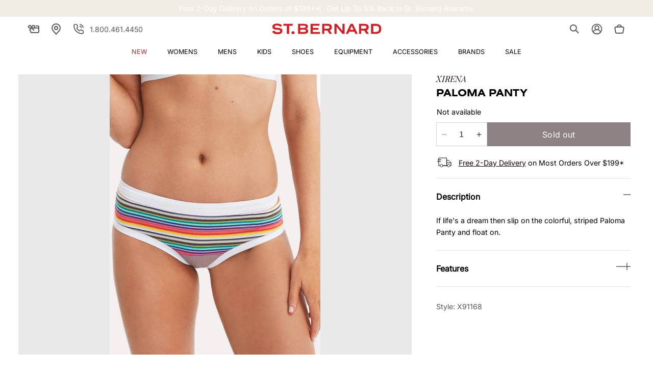

--- FILE ---
content_type: text/javascript
request_url: https://www.saintbernard.com/cdn/shop/t/106/assets/global.js?v=37126061273941071511749575151
body_size: 9379
content:
window.theme=window.theme||{},theme.config={},theme.initWhenVisible=function(options){const threshold=options.threshold?options.threshold:0;new IntersectionObserver((entries,observer2)=>{entries.forEach(entry=>{entry.isIntersecting&&typeof options.callback=="function"&&(options.callback(),observer2.unobserve(entry.target))})},{rootMargin:`0px 0px ${threshold}px 0px`}).observe(options.element)};function getFocusableElements(container){return Array.from(container.querySelectorAll("summary, a[href], button:enabled, [tabindex]:not([tabindex^='-']), [draggable], area, input:not([type=hidden]):enabled, select:enabled, textarea:enabled, object, iframe"))}document.querySelectorAll('[id^="Details-"] summary').forEach(summary=>{summary.setAttribute("role","button"),summary.setAttribute("aria-expanded",summary.parentNode.hasAttribute("open")),summary.nextElementSibling.getAttribute("id")&&summary.setAttribute("aria-controls",summary.nextElementSibling.id),summary.addEventListener("click",event=>{event.currentTarget.setAttribute("aria-expanded",!event.currentTarget.closest("details").hasAttribute("open"))}),!summary.closest("header-drawer")&&summary.parentElement.addEventListener("keyup",onKeyUpEscape)}),document.querySelectorAll(".banner").forEach(card=>{let down,up,link=card.querySelector(".banner__buttons a");card.onmousedown=()=>down=+new Date,card.onmouseup=()=>{up=+new Date,up-down<200&&link.click()}}),document.querySelectorAll(".banner-alternate").forEach(card=>{let down,up,link=card.querySelector(".banner-alternate__buttons a");card.onmousedown=()=>down=+new Date,card.onmouseup=e=>{e.target.localName!="img"&&e.target.closest(".banner-alternate__content")==null&&!e.target.classList.contains("banner-alternate")||(up=+new Date,up-down<200&&link.click())}});function observeAndRemove(selector,id){const parentElement=document.querySelector(selector);if(!parentElement)return;const observer=new MutationObserver(mutations=>{for(const mutation of mutations)if(mutation.type==="childList")for(const node of mutation.addedNodes)node.id===id&&(node.remove(),console.log(`Element with ID ${id} has been removed.`),observer.disconnect())});observer.observe(parentElement,{childList:!0,subtree:!0})}observeAndRemove(".product-form__buttons","inventoryLocationInformation");const trapFocusHandlers={};function trapFocus(container,elementToFocus=container){var elements=getFocusableElements(container),first=elements[0],last=elements[elements.length-1];removeTrapFocus(),trapFocusHandlers.focusin=event=>{event.target!==container&&event.target!==last&&event.target!==first||document.addEventListener("keydown",trapFocusHandlers.keydown)},trapFocusHandlers.focusout=function(){document.removeEventListener("keydown",trapFocusHandlers.keydown)},trapFocusHandlers.keydown=function(event){event.code.toUpperCase()==="TAB"&&(event.target===last&&!event.shiftKey&&(event.preventDefault(),first.focus()),(event.target===container||event.target===first)&&event.shiftKey&&(event.preventDefault(),last.focus()))},document.addEventListener("focusout",trapFocusHandlers.focusout),document.addEventListener("focusin",trapFocusHandlers.focusin),elementToFocus.focus(),elementToFocus.tagName==="INPUT"&&["search","text","email","url"].includes(elementToFocus.type)&&elementToFocus.value&&elementToFocus.setSelectionRange(0,elementToFocus.value.length)}try{document.querySelector(":focus-visible")}catch{focusVisiblePolyfill()}function focusVisiblePolyfill(){const navKeys=["ARROWUP","ARROWDOWN","ARROWLEFT","ARROWRIGHT","TAB","ENTER","SPACE","ESCAPE","HOME","END","PAGEUP","PAGEDOWN"];let currentFocusedElement=null,mouseClick=null;window.addEventListener("keydown",event=>{navKeys.includes(event.code.toUpperCase())&&(mouseClick=!1)}),window.addEventListener("mousedown",event=>{mouseClick=!0}),window.addEventListener("focus",()=>{currentFocusedElement&&currentFocusedElement.classList.remove("focused"),!mouseClick&&(currentFocusedElement=document.activeElement,currentFocusedElement.classList.add("focused"))},!0)}function pauseAllMedia(){document.querySelectorAll(".js-youtube").forEach(video=>{video.contentWindow.postMessage('{"event":"command","func":"pauseVideo","args":""}',"*")}),document.querySelectorAll(".js-vimeo").forEach(video=>{video.contentWindow.postMessage('{"method":"pause"}',"*")}),document.querySelectorAll("video").forEach(video=>video.pause()),document.querySelectorAll("product-model").forEach(model=>{model.modelViewerUI&&model.modelViewerUI.pause()})}function removeTrapFocus(elementToFocus=null){document.removeEventListener("focusin",trapFocusHandlers.focusin),document.removeEventListener("focusout",trapFocusHandlers.focusout),document.removeEventListener("keydown",trapFocusHandlers.keydown),elementToFocus&&elementToFocus.focus()}function onKeyUpEscape(event){if(event.code.toUpperCase()!=="ESCAPE")return;const openDetailsElement=event.target.closest("details[open]");if(!openDetailsElement)return;const summaryElement=openDetailsElement.querySelector("summary");openDetailsElement.removeAttribute("open"),summaryElement.setAttribute("aria-expanded",!1),summaryElement.focus()}class QuantityInput extends HTMLElement{constructor(){super(),this.input=this.querySelector("input"),this.changeEvent=new Event("change",{bubbles:!0}),this.input.addEventListener("change",this.onInputChange.bind(this)),this.querySelectorAll("button").forEach(button=>button.addEventListener("click",this.onButtonClick.bind(this)))}quantityUpdateUnsubscriber=void 0;connectedCallback(){this.validateQtyRules(),this.quantityUpdateUnsubscriber=subscribe(PUB_SUB_EVENTS.quantityUpdate,this.validateQtyRules.bind(this))}disconnectedCallback(){this.quantityUpdateUnsubscriber&&this.quantityUpdateUnsubscriber()}onInputChange(event){this.validateQtyRules()}onButtonClick(event){event.preventDefault();const previousValue=this.input.value;event.target.name==="plus"?this.input.stepUp():this.input.stepDown(),previousValue!==this.input.value&&this.input.dispatchEvent(this.changeEvent)}validateQtyRules(){const value=parseInt(this.input.value);if(this.input.min){const min=parseInt(this.input.min);this.querySelector(".quantity__button[name='minus']").classList.toggle("disabled",value<=min)}if(this.input.max){const max=parseInt(this.input.max);this.querySelector(".quantity__button[name='plus']").classList.toggle("disabled",value>=max)}}}customElements.define("quantity-input",QuantityInput);function debounce(fn,wait){let t;return(...args)=>{clearTimeout(t),t=setTimeout(()=>fn.apply(this,args),wait)}}function fetchConfig(type="json"){return{method:"POST",headers:{"Content-Type":"application/json",Accept:`application/${type}`}}}typeof window.Shopify>"u"&&(window.Shopify={}),Shopify.bind=function(fn,scope){return function(){return fn.apply(scope,arguments)}},Shopify.setSelectorByValue=function(selector,value){for(var i=0,count=selector.options.length;i<count;i++){var option=selector.options[i];if(value==option.value||value==option.innerHTML)return selector.selectedIndex=i,i}},Shopify.addListener=function(target,eventName,callback){target.addEventListener?target.addEventListener(eventName,callback,!1):target.attachEvent("on"+eventName,callback)},Shopify.postLink=function(path,options){options=options||{};var method=options.method||"post",params=options.parameters||{},form=document.createElement("form");form.setAttribute("method",method),form.setAttribute("action",path);for(var key in params){var hiddenField=document.createElement("input");hiddenField.setAttribute("type","hidden"),hiddenField.setAttribute("name",key),hiddenField.setAttribute("value",params[key]),form.appendChild(hiddenField)}document.body.appendChild(form),form.submit(),document.body.removeChild(form)},Shopify.CountryProvinceSelector=function(country_domid,province_domid,options){this.countryEl=document.getElementById(country_domid),this.provinceEl=document.getElementById(province_domid),this.provinceContainer=document.getElementById(options.hideElement||province_domid),Shopify.addListener(this.countryEl,"change",Shopify.bind(this.countryHandler,this)),this.initCountry(),this.initProvince()},Shopify.CountryProvinceSelector.prototype={initCountry:function(){var value=this.countryEl.getAttribute("data-default");Shopify.setSelectorByValue(this.countryEl,value),this.countryHandler()},initProvince:function(){var value=this.provinceEl.getAttribute("data-default");value&&this.provinceEl.options.length>0&&Shopify.setSelectorByValue(this.provinceEl,value)},countryHandler:function(e){var opt=this.countryEl.options[this.countryEl.selectedIndex],raw=opt.getAttribute("data-provinces"),provinces=JSON.parse(raw);if(this.clearOptions(this.provinceEl),provinces&&provinces.length==0)this.provinceContainer.style.display="none";else{for(var i=0;i<provinces.length;i++){var opt=document.createElement("option");opt.value=provinces[i][0],opt.innerHTML=provinces[i][1],this.provinceEl.appendChild(opt)}this.provinceContainer.style.display=""}},clearOptions:function(selector){for(;selector.firstChild;)selector.removeChild(selector.firstChild)},setOptions:function(selector,values){for(var i=0,count=values.length;i<values.length;i++){var opt=document.createElement("option");opt.value=values[i],opt.innerHTML=values[i],selector.appendChild(opt)}}};class MenuDrawer extends HTMLElement{constructor(){super(),this.mainDetailsToggle=this.querySelector("details"),this.section=this.closest(".shopify-section.section"),this.addEventListener("keyup",this.onKeyUp.bind(this)),this.addEventListener("focusout",this.onFocusOut.bind(this)),this.bindEvents()}bindEvents(){this.querySelectorAll("summary").forEach(summary=>summary.addEventListener("click",this.onSummaryClick.bind(this))),this.querySelectorAll("button:not(.localization-selector)").forEach(button=>button.addEventListener("click",this.onCloseButtonClick.bind(this)))}onKeyUp(event){if(event.code.toUpperCase()!=="ESCAPE")return;const openDetailsElement=event.target.closest("details[open]");openDetailsElement&&(openDetailsElement===this.mainDetailsToggle?this.closeMenuDrawer(event,this.mainDetailsToggle.querySelector("summary")):this.closeSubmenu(openDetailsElement))}onSummaryClick(event){const summaryElement=event.currentTarget,detailsElement=summaryElement.parentNode,parentMenuElement=detailsElement.closest(".has-submenu"),isOpen=detailsElement.hasAttribute("open"),reducedMotion=window.matchMedia("(prefers-reduced-motion: reduce)");function addTrapFocus(){trapFocus(summaryElement.nextElementSibling,detailsElement.querySelector("button")),summaryElement.nextElementSibling.removeEventListener("transitionend",addTrapFocus)}detailsElement===this.mainDetailsToggle?(isOpen&&event.preventDefault(),isOpen?this.closeMenuDrawer(event,summaryElement):this.openMenuDrawer(summaryElement),window.matchMedia("(max-width: 990px)")&&document.documentElement.style.setProperty("--viewport-height",`${window.innerHeight}px`)):setTimeout(()=>{detailsElement.classList.add("menu-opening"),summaryElement.setAttribute("aria-expanded",!0),parentMenuElement&&parentMenuElement.classList.add("submenu-open"),!reducedMotion||reducedMotion.matches?addTrapFocus():summaryElement.nextElementSibling.addEventListener("transitionend",addTrapFocus)},100)}openMenuDrawer(summaryElement){setTimeout(()=>{this.mainDetailsToggle.classList.add("menu-opening"),this.section?.classList.add("overlay-open")}),summaryElement.setAttribute("aria-expanded",!0),trapFocus(this.mainDetailsToggle,summaryElement),document.body.classList.add(`overflow-hidden-${this.dataset.breakpoint}`)}closeMenuDrawer(event,elementToFocus=!1){event!==void 0&&(this.mainDetailsToggle.classList.remove("menu-opening"),this.section?.classList.remove("overlay-open"),this.mainDetailsToggle.querySelectorAll("details").forEach(details=>{details.removeAttribute("open"),details.classList.remove("menu-opening")}),this.mainDetailsToggle.querySelectorAll(".submenu-open").forEach(submenu=>{submenu.classList.remove("submenu-open")}),document.body.classList.remove(`overflow-hidden-${this.dataset.breakpoint}`),removeTrapFocus(elementToFocus),this.closeAnimation(this.mainDetailsToggle))}onFocusOut(){setTimeout(()=>{this.mainDetailsToggle.hasAttribute("open")&&!this.mainDetailsToggle.contains(document.activeElement)&&this.closeMenuDrawer()})}onCloseButtonClick(event){const detailsElement=event.currentTarget.closest("details");this.closeSubmenu(detailsElement)}closeSubmenu(detailsElement){const parentMenuElement=detailsElement.closest(".submenu-open");parentMenuElement&&parentMenuElement.classList.remove("submenu-open"),detailsElement.classList.remove("menu-opening"),detailsElement.querySelector("summary").setAttribute("aria-expanded",!1),removeTrapFocus(detailsElement.querySelector("summary")),this.closeAnimation(detailsElement)}closeAnimation(detailsElement){let animationStart;const handleAnimation=time=>{animationStart===void 0&&(animationStart=time),time-animationStart<400?window.requestAnimationFrame(handleAnimation):(detailsElement.removeAttribute("open"),detailsElement.closest("details[open]")&&trapFocus(detailsElement.closest("details[open]"),detailsElement.querySelector("summary")))};window.requestAnimationFrame(handleAnimation)}}customElements.define("menu-drawer",MenuDrawer);class HeaderDrawer extends MenuDrawer{constructor(){super()}openMenuDrawer(summaryElement){this.header=this.header||document.querySelector(".section-header"),this.borderOffset=this.borderOffset||this.closest(".header-wrapper").classList.contains("header-wrapper--border-bottom")?1:0,document.documentElement.style.setProperty("--header-bottom-position",`${parseInt(this.header.getBoundingClientRect().bottom-this.borderOffset)}px`),this.header.classList.add("menu-open"),setTimeout(()=>{this.mainDetailsToggle.classList.add("menu-opening")}),summaryElement.setAttribute("aria-expanded",!0),window.addEventListener("resize",this.onResize),trapFocus(this.mainDetailsToggle,summaryElement),document.body.classList.add(`overflow-hidden-${this.dataset.breakpoint}`),this.collectionFilters&&this.collectionFilters.style.setProperty("position","unset")}closeMenuDrawer(event,elementToFocus){elementToFocus&&(super.closeMenuDrawer(event,elementToFocus),this.header.classList.remove("menu-open"),window.removeEventListener("resize",this.onResize),this.collectionFilters&&this.collectionFilters.style.setProperty("position","sticky"))}onResize=()=>{this.header&&document.documentElement.style.setProperty("--header-bottom-position",`${parseInt(this.header.getBoundingClientRect().bottom-this.borderOffset)}px`),document.documentElement.style.setProperty("--viewport-height",`${window.innerHeight}px`)}}customElements.define("header-drawer",HeaderDrawer);class ModalDialog extends HTMLElement{constructor(){super(),this.querySelector('[id^="ModalClose-"]').addEventListener("click",this.hide.bind(this,!1)),this.addEventListener("keyup",event=>{event.code.toUpperCase()==="ESCAPE"&&this.hide()}),this.classList.contains("media-modal")?this.addEventListener("pointerup",event=>{event.pointerType==="mouse"&&!event.target.closest("deferred-media, product-model")&&this.hide()}):this.addEventListener("click",event=>{event.target===this&&this.hide()})}connectedCallback(){this.moved||(this.moved=!0,document.body.appendChild(this))}show(opener){this.openedBy=opener;const popup=this.querySelector(".template-popup");document.body.classList.add("overflow-hidden"),this.setAttribute("open",""),popup&&popup.loadContent(),trapFocus(this,this.querySelector('[role="dialog"]')),window.pauseAllMedia()}hide(){document.body.classList.remove("overflow-hidden"),document.body.dispatchEvent(new CustomEvent("modalClosed")),this.removeAttribute("open"),removeTrapFocus(this.openedBy),window.pauseAllMedia()}}customElements.define("modal-dialog",ModalDialog);class ModalOpener extends HTMLElement{constructor(){super();const button=this.querySelector("button");button&&button.addEventListener("click",()=>{const modal=document.querySelector(this.getAttribute("data-modal"));modal&&modal.show(button)})}}customElements.define("modal-opener",ModalOpener);class DeferredMedia extends HTMLElement{constructor(){super(),this.querySelector('[id^="Deferred-Poster-"]')&&this.loadContent(!0)}loadContent(focus=!0){if(window.pauseAllMedia(),!this.getAttribute("loaded")){const content=document.createElement("div");content.appendChild(this.querySelector("template").content.firstElementChild.cloneNode(!0)),this.setAttribute("loaded",!0);const deferredElement=this.appendChild(content.querySelector("video, model-viewer, iframe"));deferredElement.nodeName=="VIDEO"&&deferredElement.getAttribute("autoplay")&&deferredElement.play()}}}customElements.define("deferred-media",DeferredMedia);class SliderComponent extends HTMLElement{constructor(){super(),this.slider=this.querySelector('[id^="Slider-"]'),this.sliderItems=this.querySelectorAll('[id^="Slide-"]'),this.enableSliderLooping=!1,this.currentPageElement=this.querySelector(".slider-counter--current"),this.pageTotalElement=this.querySelector(".slider-counter--total"),this.prevButton=this.querySelector('button[name="previous"]'),this.nextButton=this.querySelector('button[name="next"]'),!(!this.slider||!this.nextButton||(this.initPages(),new ResizeObserver(entries=>this.initPages()).observe(this.slider),this.slider.addEventListener("scroll",this.update.bind(this)),this.prevButton.addEventListener("click",this.onButtonClick.bind(this)),this.nextButton.addEventListener("click",this.onButtonClick.bind(this)),this.sliderControlWrapper=this.querySelector(".slider-buttons"),!this.sliderControlWrapper))&&(this.sliderFirstItemNode=this.slider.querySelector(".slideshow__slide"),this.sliderControlLinksArray=Array.from(this.sliderControlWrapper.querySelectorAll(".slider-counter__link")),this.sliderControlLinksArray.forEach(link=>link.addEventListener("click",this.linkToSlide.bind(this))))}initPages(){this.sliderItemsToShow=Array.from(this.sliderItems).filter(element=>element.clientWidth>0),!(this.sliderItemsToShow.length<2)&&(this.sliderItemOffset=this.sliderItemsToShow[1].offsetLeft-this.sliderItemsToShow[0].offsetLeft,this.slidesPerPage=Math.floor(this.slider.clientWidth/this.sliderItemOffset),this.totalPages=this.sliderItemsToShow.length-this.slidesPerPage+1,this.update())}resetPages(){this.sliderItems=this.querySelectorAll('[id^="Slide-"]'),this.initPages()}update(){const previousPage=this.currentPage;this.currentPage=Math.round(this.slider.scrollLeft/this.sliderItemOffset)+1,this.currentPageElement&&this.pageTotalElement&&(this.currentPageElement.textContent=this.currentPage,this.pageTotalElement.textContent=this.totalPages),this.currentPage!=previousPage&&this.dispatchEvent(new CustomEvent("slideChanged",{detail:{currentPage:this.currentPage,currentElement:this.sliderItemsToShow[this.currentPage-1]}})),!this.enableSliderLooping&&(this.isSlideVisible(this.sliderItemsToShow[0])?this.prevButton.setAttribute("disabled","disabled"):this.prevButton.removeAttribute("disabled"),this.isSlideVisible(this.sliderItemsToShow[this.sliderItemsToShow.length-1])?this.nextButton.setAttribute("disabled","disabled"):this.nextButton.removeAttribute("disabled"),this.sliderControlButtons=this.querySelectorAll(".slider-counter__link"),this.prevButton.removeAttribute("disabled"),this.sliderControlButtons.length&&(this.sliderControlButtons.forEach(link=>{link.classList.remove("slider-counter__link--active"),link.removeAttribute("aria-current")}),this.sliderControlButtons[this.currentPage-1].classList.add("slider-counter__link--active"),this.sliderControlButtons[this.currentPage-1].setAttribute("aria-current",!0)))}isSlideVisible(element,offset=0){const lastVisibleSlide=this.slider.clientWidth+this.slider.scrollLeft-offset;return element.offsetLeft+element.clientWidth<=lastVisibleSlide&&element.offsetLeft>=this.slider.scrollLeft}onButtonClick(event){event.preventDefault();const step=event.currentTarget.dataset.step||1;this.slideScrollPosition=event.currentTarget.name==="next"?this.slider.scrollLeft+step*this.sliderItemOffset:this.slider.scrollLeft-step*this.sliderItemOffset,this.slider.scrollTo({left:this.slideScrollPosition})}linkToSlide(event){event.preventDefault();const slideScrollPosition=this.slider.scrollLeft+(this.sliderControlLinksArray.indexOf(event.currentTarget)+1-this.currentPage)*this.sliderItemOffset;this.slider.scrollTo({left:slideScrollPosition})}}customElements.define("slider-component",SliderComponent);class SlideshowComponent extends SliderComponent{constructor(){super(),this.sliderControlWrapper=this.querySelector(".slider-buttons"),this.enableSliderLooping=!0,this.sliderControlWrapper&&(this.sliderFirstItemNode=this.slider.querySelector(".slideshow__slide"),this.sliderItemsToShow.length>0&&(this.currentPage=1),this.sliderControlLinksArray=Array.from(this.sliderControlWrapper.querySelectorAll(".slider-counter__link")),this.sliderControlLinksArray.forEach(link=>link.addEventListener("click",this.linkToSlide.bind(this))),this.slider.addEventListener("scroll",this.setSlideVisibility.bind(this)),this.setSlideVisibility(),this.slider.getAttribute("data-autoplay")==="true"&&this.setAutoPlay())}setAutoPlay(){this.sliderAutoplayButton=this.querySelector(".slideshow__autoplay"),this.autoplaySpeed=this.slider.dataset.speed*1e3,this.sliderAutoplayButton.addEventListener("click",this.autoPlayToggle.bind(this)),this.addEventListener("mouseover",this.focusInHandling.bind(this)),this.addEventListener("mouseleave",this.focusOutHandling.bind(this)),this.addEventListener("focusin",this.focusInHandling.bind(this)),this.addEventListener("focusout",this.focusOutHandling.bind(this)),this.play(),this.autoplayButtonIsSetToPlay=!0}onButtonClick(event){super.onButtonClick(event);const isFirstSlide=this.currentPage===1,isLastSlide=this.currentPage===this.sliderItemsToShow.length;!isFirstSlide&&!isLastSlide||(isFirstSlide&&event.currentTarget.name==="previous"?this.slideScrollPosition=this.slider.scrollLeft+this.sliderFirstItemNode.clientWidth*this.sliderItemsToShow.length:isLastSlide&&event.currentTarget.name==="next"&&(this.slideScrollPosition=0),this.slider.scrollTo({left:this.slideScrollPosition}))}update(){super.update(),this.sliderControlButtons=this.querySelectorAll(".slider-counter__link"),this.prevButton.removeAttribute("disabled"),this.sliderControlButtons.length&&(this.sliderControlButtons.forEach(link=>{link.classList.remove("slider-counter__link--active"),link.removeAttribute("aria-current")}),this.sliderControlButtons[this.currentPage].classList.add("slider-counter__link--active"),this.sliderControlButtons[this.currentPage].setAttribute("aria-current",!0))}autoPlayToggle(){this.togglePlayButtonState(this.autoplayButtonIsSetToPlay),this.autoplayButtonIsSetToPlay?this.pause():this.play(),this.autoplayButtonIsSetToPlay=!this.autoplayButtonIsSetToPlay}focusOutHandling(event){const focusedOnAutoplayButton=event.target===this.sliderAutoplayButton||this.sliderAutoplayButton.contains(event.target);!this.autoplayButtonIsSetToPlay||focusedOnAutoplayButton||this.play()}focusInHandling(event){(event.target===this.sliderAutoplayButton||this.sliderAutoplayButton.contains(event.target))&&this.autoplayButtonIsSetToPlay?this.play():this.autoplayButtonIsSetToPlay&&this.pause()}play(){this.slider.setAttribute("aria-live","off"),clearInterval(this.autoplay),this.autoplay=setInterval(this.autoRotateSlides.bind(this),this.autoplaySpeed)}pause(){this.slider.setAttribute("aria-live","polite"),clearInterval(this.autoplay)}togglePlayButtonState(pauseAutoplay){pauseAutoplay?(this.sliderAutoplayButton.classList.add("slideshow__autoplay--paused"),this.sliderAutoplayButton.setAttribute("aria-label",window.accessibilityStrings.playSlideshow)):(this.sliderAutoplayButton.classList.remove("slideshow__autoplay--paused"),this.sliderAutoplayButton.setAttribute("aria-label",window.accessibilityStrings.pauseSlideshow))}autoRotateSlides(){const slideScrollPosition=this.currentPage===this.sliderItems.length?0:this.slider.scrollLeft+this.slider.querySelector(".slideshow__slide").clientWidth;this.slider.scrollTo({left:slideScrollPosition})}setSlideVisibility(){this.sliderItemsToShow.forEach((item,index)=>{const linkElements=item.querySelectorAll("a");index===this.currentPage-1?(linkElements.length&&linkElements.forEach(button=>{button.removeAttribute("tabindex")}),item.setAttribute("aria-hidden","false"),item.removeAttribute("tabindex")):(linkElements.length&&linkElements.forEach(button=>{button.setAttribute("tabindex","-1")}),item.setAttribute("aria-hidden","true"),item.setAttribute("tabindex","-1"))})}linkToSlide(event){event.preventDefault();const slideScrollPosition=this.slider.scrollLeft+this.sliderFirstItemNode.clientWidth*(this.sliderControlLinksArray.indexOf(event.currentTarget)+1-this.currentPage);this.slider.scrollTo({left:slideScrollPosition})}}customElements.define("slideshow-component",SlideshowComponent);class VariantSelects extends HTMLElement{constructor(){super(),this.addEventListener("change",this.onVariantChange)}onVariantChange(){this.updateOptions(),this.updateMasterId(),this.toggleAddButton(!0,"",!1),this.updatePickupAvailability(),this.updatePickupSelect(),this.removeErrorMessage(),this.updateVariantStatuses(),this.updateVariantStatusesColor(),this.updateVariantStatusesLengthSize(),this.updateVariantStatusesLengthColor(),this.currentVariant?(this.updateMedia(),this.updateURL(),this.updateVariantInput(),this.renderProductInfo(),this.updateShareUrl()):(this.toggleAddButton(!0,"",!0),this.setUnavailable())}updateOptions(){this.options=Array.from(this.querySelectorAll("select"),select=>select.value)}updateMasterId(){this.currentVariant=this.getVariantData().find(variant=>!variant.options.map((option,index)=>this.options[index]===option).includes(!1))}updateMedia(){if(!this.currentVariant||!this.currentVariant.featured_media)return;document.querySelectorAll(`[id^="MediaGallery-${this.dataset.section}"]`).forEach(mediaGallery=>mediaGallery.setActiveMedia(`${this.dataset.section}-${this.currentVariant.featured_media.id}`,!0));const modalContent=document.querySelector(`#ProductModal-${this.dataset.section} .product-media-modal__content`);if(!modalContent)return;const newMediaModal=modalContent.querySelector(`[data-media-id="${this.currentVariant.featured_media.id}"]`);modalContent.prepend(newMediaModal)}updateURL(){!this.currentVariant||this.dataset.updateUrl==="false"||window.history.replaceState({},"",`${this.dataset.url}?variant=${this.currentVariant.id}`)}updateShareUrl(){const shareButton=document.getElementById(`Share-${this.dataset.section}`);!shareButton||!shareButton.updateUrl||shareButton.updateUrl(`${window.shopUrl}${this.dataset.url}?variant=${this.currentVariant.id}`)}updateVariantInput(){document.querySelectorAll(`#product-form-${this.dataset.section}, #product-form-installment-${this.dataset.section}`).forEach(productForm=>{const input=productForm.querySelector('input[name="id"]');input.value=this.currentVariant.id,input.dispatchEvent(new Event("change",{bubbles:!0}))})}updateVariantStatuses(){const selectedOptionOneVariants=this.variantData.filter(variant=>this.querySelector(":checked").value===variant.option1),inputWrappers=[...this.querySelectorAll(".product-form__input")];inputWrappers.forEach((option,index)=>{if(index===0)return;const optionInputs=[...option.querySelectorAll('input[type="radio"], option')],previousOptionSelected=inputWrappers[index-1].querySelector(":checked").value,availableOptionInputsValue=selectedOptionOneVariants.filter(variant=>variant.available&&variant[`option${index}`]===previousOptionSelected).map(variantOption=>variantOption[`option${index+1}`]);this.setInputAvailability(optionInputs,availableOptionInputsValue)})}updateVariantStatusesColor(){const selectedColor=[...this.querySelectorAll('.product-form__input input[type="radio"][name="Color"]')].find(input=>input.checked);if(selectedColor){const selectedOptionTwoVariants=this.variantData.filter(variant=>selectedColor.value===variant.option2),inputWrappers=[...this.querySelectorAll(".product-form__input")];inputWrappers.forEach((option,index)=>{if(index===1)return;const optionInputs=[...option.querySelectorAll('input[type="radio"], option')],nextInputWrapper=inputWrappers[index+1];if(nextInputWrapper){const checkedInput=nextInputWrapper.querySelector(":checked"),previousOptionSelected=checkedInput?checkedInput.value:null,availableSizeInputsValue=selectedOptionTwoVariants.filter(variant=>variant.available&&variant.option2===previousOptionSelected).map(variantOption=>variantOption[`option${index+1}`]);this.setInputAvailability(optionInputs,availableSizeInputsValue)}})}}updateVariantStatusesLengthSize(){const selectedLength=[...this.querySelectorAll('.product-form__input input[type="radio"][name="Length"]')].find(input=>input.checked);if(selectedLength){const selectedOptionThreeVariants=this.variantData.filter(variant=>selectedLength.value===variant.option3),inputWrappers=[...this.querySelectorAll(".product-form__input")];for(let index=0;index<inputWrappers.length-1;index++){if(index===2)continue;const optionInputs=[...inputWrappers[index].querySelectorAll('input[type="radio"], option')],nextOptionInputs=[...inputWrappers[index+1].querySelectorAll('input[type="radio"], option')],previousOptionSelected=nextOptionInputs.some(input=>input.checked)?nextOptionInputs.find(input=>input.checked).value:null,availableInputsValue=selectedOptionThreeVariants.filter(variant=>variant.available&&variant.option2===previousOptionSelected).map(variantOption=>variantOption[`option${index+1}`]);this.setInputAvailability(optionInputs,availableInputsValue)}}}updateVariantStatusesLengthColor(){const selectedLength=[...this.querySelectorAll('.product-form__input input[type="radio"][name="Length"]')].find(input=>input.checked);if(selectedLength){const selectedOptionThreeVariants=this.variantData.filter(variant=>selectedLength.value===variant.option3),inputWrappers=[...this.querySelectorAll(".product-form__input")];inputWrappers.forEach((option,index)=>{if(index===1){const optionInputs=[...option.querySelectorAll('input[type="radio"], option')],previousOptionSelected=inputWrappers[0]?.querySelector(":checked")?.value;if(previousOptionSelected!==void 0){const availableInputsValue=selectedOptionThreeVariants.filter(variant=>variant.available&&variant.option1===previousOptionSelected).map(variantOption=>variantOption[`option${index+1}`]);this.setInputAvailability(optionInputs,availableInputsValue)}}})}}setInputAvailability(listOfOptions,listOfAvailableOptions){listOfOptions.forEach(input=>{listOfAvailableOptions.includes(input.getAttribute("value"))?input.innerText=input.getAttribute("value"):input.innerText=window.variantStrings.unavailable_with_option.replace("[value]",input.getAttribute("value"))})}updatePickupAvailability(){const pickUpAvailability=document.querySelector("pickup-availability");pickUpAvailability&&(this.currentVariant&&this.currentVariant.available?pickUpAvailability.fetchAvailability(this.currentVariant.id):(pickUpAvailability.removeAttribute("available"),pickUpAvailability.innerHTML=""))}updatePickupSelect(){const pickUpAvailabilitySelect=document.querySelector("pickup-availability-select");!pickUpAvailabilitySelect||this.currentVariant==null||pickUpAvailabilitySelect.updateAvailabilitySelect(this.currentVariant.id)}removeErrorMessage(){const section=this.closest("section");if(!section)return;const productForm=section.querySelector("product-form");productForm&&productForm.handleErrorMessage()}renderProductInfo(){const requestedVariantId=this.currentVariant.id,sectionId=this.dataset.originalSection?this.dataset.originalSection:this.dataset.section;fetch(`${this.dataset.url}?variant=${requestedVariantId}&section_id=${this.dataset.originalSection?this.dataset.originalSection:this.dataset.section}`).then(response=>response.text()).then(responseText=>{if(this.currentVariant.id!==requestedVariantId)return;const html=new DOMParser().parseFromString(responseText,"text/html"),destination=document.getElementById(`price-${this.dataset.section}`),source=html.getElementById(`price-${this.dataset.originalSection?this.dataset.originalSection:this.dataset.section}`),saleInfoSource=html.getElementById(`product-sale-info-${this.dataset.originalSection?this.dataset.originalSection:this.dataset.section}`),saleInfoDestination=document.getElementById(`product-sale-info-${this.dataset.section}`),saleInfoInputSource=html.getElementById(`sale-info-input-${this.dataset.originalSection?this.dataset.originalSection:this.dataset.section}`),saleInfoInputDestination=document.getElementById(`sale-info-input-${this.dataset.section}`),shippingSaleInfoSources=html.querySelectorAll(`#shipping-sale-info-${this.dataset.originalSection?this.dataset.originalSection:this.dataset.section}`),shippingSaleInfoDestinations=document.querySelectorAll(`#shipping-sale-info-${this.dataset.section}`),skuSource=html.getElementById(`Sku-${this.dataset.originalSection?this.dataset.originalSection:this.dataset.section}`),skuDestination=document.getElementById(`Sku-${this.dataset.section}`),inventorySource=html.getElementById(`Inventory-${this.dataset.originalSection?this.dataset.originalSection:this.dataset.section}`),inventoryDestination=document.getElementById(`Inventory-${this.dataset.section}`);source&&destination&&(destination.innerHTML=source.innerHTML),saleInfoSource&&saleInfoDestination&&(saleInfoDestination.innerHTML=saleInfoSource.innerHTML),shippingSaleInfoSources&&shippingSaleInfoDestinations&&shippingSaleInfoSources.length===shippingSaleInfoDestinations.length&&shippingSaleInfoSources.forEach((source2,index)=>{shippingSaleInfoDestinations[index].innerHTML=source2.innerHTML}),saleInfoInputSource&&saleInfoInputDestination&&(saleInfoInputDestination.innerHTML=saleInfoInputSource.innerHTML),inventorySource&&inventoryDestination&&(inventoryDestination.innerHTML=inventorySource.innerHTML),skuSource&&skuDestination&&(skuDestination.innerHTML=skuSource.innerHTML,skuDestination.classList.toggle("visibility-hidden",skuSource.classList.contains("visibility-hidden")));const price=document.getElementById(`price-${this.dataset.section}`);price&&price.classList.remove("product-unavailable"),inventoryDestination&&inventoryDestination.classList.toggle("visibility-hidden",inventorySource.innerText==="");const addButtonUpdated=html.getElementById(`ProductSubmitButton-${sectionId}`);this.toggleAddButton(addButtonUpdated?addButtonUpdated.hasAttribute("disabled"):!0,window.variantStrings.soldOut);const discountBadge=document.getElementById("variant-discount"),discountProduct=document.getElementById("product-discount"),isOnSale=html.querySelector(".price--on-sale"),isSoldOut=html.querySelector(".price--sold-out");discountBadge&&discountBadge.classList.remove("hidden"),discountProduct&&discountProduct.classList.remove("hidden"),isOnSale?(discountBadge&&discountBadge.classList.add("on-sale-variant"),discountProduct&&discountProduct.classList.add("hidden")):(discountBadge&&discountBadge.classList.remove("on-sale-variant"),discountProduct&&discountProduct.classList.remove("hidden")),isSoldOut&&(discountBadge&&discountBadge.classList.remove("on-sale-variant"),discountProduct&&discountProduct.classList.add("hidden")),publish(PUB_SUB_EVENTS.variantChange,{data:{sectionId,html,variant:this.currentVariant}})})}toggleAddButton(disable=!0,text,modifyClass=!0){const productForm=document.getElementById(`product-form-${this.dataset.section}`);if(!productForm)return;const addButton=productForm.querySelector('[name="add"]'),addButtonText=productForm.querySelector('[name="add"] > span');addButton&&(disable?(addButton.setAttribute("disabled","disabled"),text&&(addButtonText.textContent=text)):(addButton.removeAttribute("disabled"),addButtonText.textContent=window.variantStrings.addToCart))}setUnavailable(){const button=document.getElementById(`product-form-${this.dataset.section}`),addButton=button.querySelector('[name="add"]'),addButtonText=button.querySelector('[name="add"] > span'),price=document.getElementById(`price-${this.dataset.section}`),inventory=document.getElementById(`Inventory-${this.dataset.section}`),sku=document.getElementById(`Sku-${this.dataset.section}`),discountBadge=document.getElementById("variant-discount"),discountProduct=document.getElementById("product-discount");addButton&&(addButtonText.textContent=window.variantStrings.unavailable,price&&price.classList.add("product-unavailable"),discountBadge&&discountBadge.classList.add("hidden"),discountProduct&&discountProduct.classList.add("hidden"),inventory&&inventory.classList.add("visibility-hidden"),sku&&sku.classList.add("visibility-hidden"))}getVariantData(){return this.variantData=this.variantData||JSON.parse(this.querySelector('[type="application/json"]').textContent),this.variantData}}customElements.define("variant-selects",VariantSelects);class VariantRadios extends VariantSelects{constructor(){super(),this.variantLabels=this.querySelectorAll("label"),this.formInputs=this.querySelectorAll(".product-form__input"),this.init(),this.addEventListener("change",this.onVariantRadiosChange)}onVariantRadiosChange(){let optionSelectedValues=this.querySelectorAll(".option-selected-value");this.currentVariant&&this.currentVariant.option1&&(optionSelectedValues[0].innerText=this.capitalize(this.currentVariant.option1),optionSelectedValues[0].dataset.value=this.capitalize(this.currentVariant.option1)),this.currentVariant&&this.currentVariant.option2&&(optionSelectedValues[1].innerText=this.capitalize(this.currentVariant.option2),optionSelectedValues[1].dataset.value=this.capitalize(this.currentVariant.option2)),this.currentVariant&&this.currentVariant.option3&&(optionSelectedValues[2].innerText=this.capitalize(this.currentVariant.option3),optionSelectedValues[2].dataset.value=this.capitalize(this.currentVariant.option3))}capitalize(str){str=str.toLowerCase();const arr=str.split(" ");for(var i=0;i<arr.length;i++)arr[i]=arr[i].charAt(0).toUpperCase()+arr[i].slice(1);return arr.join(" ")}init(){this.formInputs.forEach(input=>{input.addEventListener("mouseover",e=>{this.variantLabels.forEach(label=>{label.addEventListener("mouseenter",e2=>this.onVariantLabelHover(e2))})}),input.addEventListener("mouseleave",()=>{this.resetVariantLabels()})}),this.addEventListener("mouseleave",()=>{this.resetVariantLabels()})}resetVariantLabels(){this.querySelectorAll(".option-selected-value")?.forEach(option=>{option.innerText=option?.dataset?.value})}onVariantLabelHover(e){let selectedValueElm=e.target.closest(".product-form__input").querySelector(".option-selected-value");if(e.type=="mouseenter"){let hoveredValue;e.target.dataset!=null?hoveredValue=e.target.dataset?.value:hoveredValue==e.relatedTarget.ariaLabel,selectedValueElm.innerText=hoveredValue}}setInputAvailability(listOfOptions,listOfAvailableOptions){listOfOptions.forEach(input=>{listOfAvailableOptions.includes(input.getAttribute("value"))?input.classList.remove("disabled"):input.classList.add("disabled")})}updateOptions(){const fieldsets=Array.from(this.querySelectorAll("fieldset"));this.options=fieldsets.map(fieldset=>Array.from(fieldset.querySelectorAll("input")).find(radio=>radio.checked).value)}}customElements.define("variant-radios",VariantRadios);class ProductRecommendations extends HTMLElement{constructor(){super()}connectedCallback(){const handleIntersection=(entries,observer)=>{entries[0].isIntersecting&&(observer.unobserve(this),fetch(this.dataset.url).then(response=>response.text()).then(text=>{const html=document.createElement("div");html.innerHTML=text;const recommendations=html.querySelector("product-recommendations");if(recommendations&&recommendations.innerHTML.trim().length){this.innerHTML=recommendations.innerHTML;const recommendationsDivider=document.getElementById("recommendations-divider");recommendationsDivider&&(recommendationsDivider.style.display="block")}!this.querySelector("slideshow-component")&&this.classList.contains("complementary-products")&&this.remove(),html.querySelector(".grid__item")&&this.classList.add("product-recommendations--loaded")}).catch(e=>{console.error(e)}))};new IntersectionObserver(handleIntersection.bind(this),{rootMargin:"0px 0px 400px 0px"}).observe(this)}}customElements.define("product-recommendations",ProductRecommendations);class ColorSwatch extends HTMLElement{constructor(){super(),this.swatchOptions=this.querySelectorAll(".swatch-option"),this.addEventListener("click",e=>this.onSwatchChange(e))}onSwatchChange(e){this.swatchOptions.forEach(option=>{if(option.querySelector("img")==e.target){let cardWrapper=option.closest(".card-wrapper"),media=cardWrapper?.querySelectorAll(".media img"),urls=cardWrapper?.querySelectorAll("a"),newSrc=option.dataset.src,newVariantUrl=option.dataset.variantUrl;media?.forEach(m=>{let oldSrc=m.dataset.src;m.srcset=m.srcset.replaceAll(oldSrc,newSrc),m.dataset.src=newSrc}),option.classList.add("selected"),urls?.forEach(url=>{url.setAttribute("href",newVariantUrl)})}else option.classList.remove("selected")})}}customElements.define("color-swatch",ColorSwatch);class AnnouncementBar extends HTMLElement{constructor(){super(),this.persistDismiss=this.dataset.persistDismiss.toLowerCase()==="true"||!1,(this.persistDismiss?Cookies.get("announcement_dismissed"):!1)&&this.removeAttribute("open"),this.querySelector('[id^="AnnouncementBarClose-"]')?.addEventListener("click",this.hide.bind(this,!1))}hide(){document.body.dispatchEvent(new CustomEvent("announcementBarClosed")),this.persistDismiss&&Cookies.set("announcement_dismissed",!0),this.removeAttribute("open")}}customElements.define("announcement-bar",AnnouncementBar);function isStorageSupported(type){if(window.self!==window.top)return!1;const testKey="theme:test";let storage;type==="session"&&(storage=window.sessionStorage),type==="local"&&(storage=window.localStorage);try{return storage.setItem(testKey,"1"),storage.removeItem(testKey),!0}catch{return!1}}class ProductRecentlyViewed extends HTMLElement{constructor(){if(super(),!isStorageSupported("local"))return;const cookieName="theme:recently-viewed";let items=JSON.parse(window.localStorage.getItem(cookieName)||"[]");items.includes(parseInt(this.dataset.productId))||items.unshift(parseInt(this.dataset.productId)),window.localStorage.setItem(cookieName,JSON.stringify(items.slice(0,5)))}}customElements.define("product-recently-viewed",ProductRecentlyViewed);class RecentlyViewedProducts extends HTMLElement{constructor(){super(),theme.initWhenVisible({element:this,callback:this.init.bind(this),threshold:600})}init(){this.closest('[id$="recently-viewed-products"]')?.classList.add("hidden"),fetch(this.dataset.url+this.getQueryString()).then(response=>response.text()).then(text=>{const html=document.createElement("div");html.innerHTML=text;const recommendations=html.querySelector("recently-viewed-products");recommendations&&recommendations.innerHTML.trim().length&&(this.innerHTML=recommendations.innerHTML)}).catch(e=>{console.error(e)})}getQueryString(){const items=JSON.parse(window.localStorage.getItem("theme:recently-viewed")||"[]");return items.length>1&&this.closest('[id$="recently-viewed-products"]')?.classList.remove("hidden"),this.dataset.productId&&items.includes(parseInt(this.dataset.productId))&&items.splice(items.indexOf(parseInt(this.dataset.productId)),1),items.map(item=>"id:"+item).slice(0,4).join(" OR ")}}customElements.define("recently-viewed-products",RecentlyViewedProducts);class Tooltip extends HTMLElement{constructor(){super(),this.icon=this.querySelector(".tooltip__icon"),this.closeIcon=this.querySelector(".tooltip .icon"),this.pointer=this.querySelector(".tooltip__pointer"),this.caption=this.querySelector(".tooltip.caption"),this.icon.addEventListener("click",event=>{this.caption?.classList.add("show"),this.pointer?.classList.add("show")}),this.closeIcon.addEventListener("click",event=>{this.caption?.classList.remove("show"),this.pointer?.classList.remove("show")})}}customElements.define("tool-tip",Tooltip);class TruncateText extends HTMLElement{constructor(){super(),this.target=this.querySelector(".truncate-target"),this.trigger=this.querySelector(".truncate-trigger"),!(!this.trigger||!this.target)&&(this.lineClamp=this.dataset.lineClamp||3,this.labelReadMore=this.dataset.labelMore||"+",this.labelReadLess=this.dataset.labelLess||"-",this.trigger.addEventListener("click",this.toggle.bind(this)))}connectedCallback(){this.target.style.setProperty("--line-clamp",this.lineClamp)}toggle(){this.target.classList.toggle("expanded"),this.trigger.textContent=this.target.classList.contains("expanded")?this.labelReadLess:this.labelReadMore}}customElements.define("truncate-text",TruncateText);const IntersectionObserverMixin=function(SuperClass){return class extends SuperClass{constructor(){super(),this.eager=!1,this.elementVisible=!1,this.IOThresholds=[0,.25,.5,.75,1],this.IORootMargin="0px",this.IOVisibleLimit=.5,this.IORemoveOnVisible=!0,this.IODelay=100,this.eager=this.dataset.eager==="true"}connectedCallback(){super.connectedCallback&&super.connectedCallback(),this.elementVisible||(this.intersectionObserver=new IntersectionObserver(this.handleIntersectionCallback.bind(this),{root:document.rootElement,rootMargin:this.IORootMargin,threshold:this.IOThresholds,delay:this.IODelay}),this.intersectionObserver.observe(this))}disconnectedCallback(){this.intersectionObserver&&this.intersectionObserver.disconnect(),super.disconnectedCallback&&super.disconnectedCallback()}handleIntersectionCallback(entries){for(let entry of entries)Number(entry.intersectionRatio).toFixed(2)>=this.IOVisibleLimit&&(this.elementVisible=!0,this.setAttribute("elementvisible",!0),this.IORemoveOnVisible&&this.intersectionObserver.disconnect())}}};class DeferredLoader extends IntersectionObserverMixin(HTMLElement){constructor(){super(),this.IORootMargin="300px",this.IOVisibleLimit=.01}static get observedAttributes(){return["elementvisible"]}attributeChangedCallback(name,oldValue,newValue){if(name==="elementvisible"&&newValue==="true"){const script=document.createElement("script");script.setAttribute("type","searchspring/personalized-recommendations"),script.setAttribute("profile",this.dataset.profile),script.innerText=`seed = "${this.dataset.productSku}"; options = { limit: 12 };`,this.appendChild(script)}}connectedCallback(){if(this.eager){this.attributeChangedCallback("elementvisible",null,"true"),this.querySelector("slider-component").classList.add("visually-hidden");return}super.connectedCallback(),this.createObserver()}disconnectedCallback(){this.eager||(super.disconnectedCallback(),this.observer.disconnect())}createObserver(){this.observer=new MutationObserver(mutations=>{this.querySelector("div[searchspring-recommend] .ss__recommendation")&&(this.querySelector("slider-component").classList.add("visually-hidden"),this.observer.disconnect())}),this.observer.observe(this,{attributes:!1,childList:!0,characterData:!1,subtree:!0})}}customElements.define("deferred-loader",DeferredLoader);
//# sourceMappingURL=/cdn/shop/t/106/assets/global.js.map?v=37126061273941071511749575151


--- FILE ---
content_type: text/json
request_url: https://conf.config-security.com/model
body_size: 83
content:
{"title":"recommendation AI model (keras)","structure":"release_id=0x46:30:46:29:5f:5e:62:51:60:7e:4c:38:46:6e:62:7e:7a:56:24:79:7c:59:3b:29:55:51:32:30:57;keras;o8ey0qyszeg20xkh6kek8iuhbz6q6d542ytyo8mh560ldspxmb4qk3ixb4pmlxsbplm4vk1a","weights":"../weights/46304629.h5","biases":"../biases/46304629.h5"}